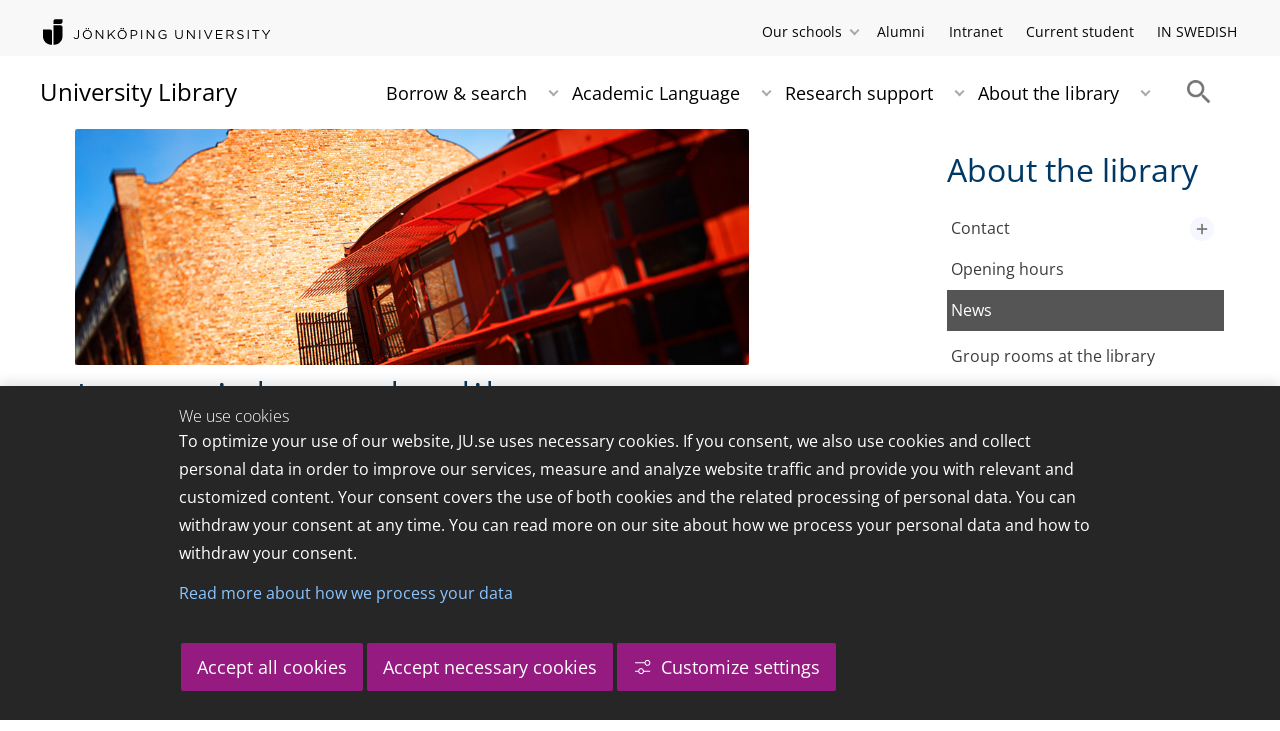

--- FILE ---
content_type: text/html;charset=UTF-8
request_url: http://edit.hj.se/library/about-the-library/news/news-archive/2018-11-27-late-night-at-the-library.html
body_size: 17972
content:
<!DOCTYPE html>
<html lang="en" class="sv-no-js sv-template-article">
<head>
   <meta charset="UTF-8">
   <script nonce="1029fc80-f1bf-11f0-8bf4-6183e6011aa6">(function(c){c.add('sv-js');c.remove('sv-no-js');})(document.documentElement.classList)</script>
   <title>Late night at the library - University Library</title>
   <link rel="preload" href="/sitevision/system-resource/c17110bc08e48b2c98bf7b6d8e9525e307c2ed8c8aefc8a048d526c7c5ebeae2/js/jquery.js" as="script">
   <link rel="preload" href="/sitevision/system-resource/c17110bc08e48b2c98bf7b6d8e9525e307c2ed8c8aefc8a048d526c7c5ebeae2/envision/envision.js" as="script">
   <link rel="preload" href="/sitevision/system-resource/c17110bc08e48b2c98bf7b6d8e9525e307c2ed8c8aefc8a048d526c7c5ebeae2/js/utils.js" as="script">
   <link rel="preload" href="/sitevision/system-resource/c17110bc08e48b2c98bf7b6d8e9525e307c2ed8c8aefc8a048d526c7c5ebeae2/js/portlets.js" as="script">
                  <meta name="company" content="BIBL">
                           <meta name="companyName" content="University Library">
                        <meta name="companyHomepage" content="/library.html">
                     <meta name="publishedAt" content="2018-12-05">
                     <meta name="featureSource" content="">
                        <meta name="contentgroup" content="JU">
               <meta name="viewport" content="width=device-width, initial-scale=1, minimum-scale=1, shrink-to-fit=no">
   <meta name="dcterms.identifier" content="http://ju.se">
   <meta name="dcterms.language" content="en">
   <meta name="dcterms.format" content="text/html">
   <meta name="dcterms.type" content="text">
   <link rel="stylesheet" type="text/css" href="/2.b3cf64012843bc4e2880001270/1765699943504/sitevision-responsive-grids.css">
   <link rel="stylesheet" type="text/css" href="/2.b3cf64012843bc4e2880001270/1765699967727/sitevision-spacing.css">
   
      <link rel="stylesheet" type="text/css" href="/2.b3cf64012843bc4e2880001270/auto/1766597582173/SiteVision.css">
      <link rel="stylesheet" type="text/css" href="/2.b3cf64012843bc4e2880001270/0/1/SiteVision.css">
   <link rel="stylesheet" type="text/css" href="/sitevision/system-resource/c17110bc08e48b2c98bf7b6d8e9525e307c2ed8c8aefc8a048d526c7c5ebeae2/css/portlets.css">
   <link rel="stylesheet" type="text/css" href="/sitevision/system-resource/c17110bc08e48b2c98bf7b6d8e9525e307c2ed8c8aefc8a048d526c7c5ebeae2/envision/envision.css">

      <link rel="stylesheet" type="text/css" href="/2.b3cf64012843bc4e2880001270/91.301f495814c6eac257b79/1765699974005/0/sv-template-asset.css">
         <link rel="stylesheet" type="text/css" href="/webapp-resource/5.5a36f44f16741ca3f9fc11f/360.5f87bfec19b1becc2c078c07/1768239781058/webapp-assets.css">
      <link rel="stylesheet" type="text/css" href="/webapp-resource/5.5a36f44f16741ca3f9fc11f/360.68da407a19947626c3914ccb/1758300181454/webapp-assets.css">
      <link rel="stylesheet" type="text/css" href="/webapp-resource/5.5a36f44f16741ca3f9fc11f/360.77d5e3e919b1beaf49417ec4/1766166185751/webapp-assets.css">
      <link rel="stylesheet" type="text/css" href="/webapp-resource/5.5a36f44f16741ca3f9fc11f/360.3d2d468617f823a0f452d5c6/1647873765940/webapp-assets.css">
      <script nonce="1029fc80-f1bf-11f0-8bf4-6183e6011aa6">!function(t,e){t=t||"docReady",e=e||window;var n=[],o=!1,c=!1;function d(){if(!o){o=!0;for(var t=0;t<n.length;t++)try{n[t].fn.call(window,n[t].ctx)}catch(t){console&&console.error(t)}n=[]}}function a(){"complete"===document.readyState&&d()}e[t]=function(t,e){if("function"!=typeof t)throw new TypeError("callback for docReady(fn) must be a function");o?setTimeout(function(){t(e)},1):(n.push({fn:t,ctx:e}),"complete"===document.readyState?setTimeout(d,1):c||(document.addEventListener?(document.addEventListener("DOMContentLoaded",d,!1),window.addEventListener("load",d,!1)):(document.attachEvent("onreadystatechange",a),window.attachEvent("onload",d)),c=!0))}}("svDocReady",window);</script>
      <script src="/sitevision/system-resource/c17110bc08e48b2c98bf7b6d8e9525e307c2ed8c8aefc8a048d526c7c5ebeae2/js/jquery.js"></script>
      
	
	
   <meta name="msvalidate.01" content="6C960D71A31F0255B8C4552555699492" />
   <meta name="facebook-domain-verification" content="fxsygecuvld49and9vv0qup8g2m5bg" />
   <link type="application/rss+xml" rel="alternate" href="http://ju.se/4.10585d9512c2ab2c72480004604/12.10585d9512c2ab2c72480004609.portlet?state=rss&amp;sv.contenttype=text/xml;charset=UTF-8" title="Jönköping University Library">
   <meta name="locale" content="en_GB"/>
<meta name="type" content="sv:article"/>
<meta name="startpage" content="About the library"/>
<meta name="theme-color" content="#000000">
<meta name="pagename" content="[2018-11-27] Late night at the library - About the library"/>
<meta name="depth" content="6"/>
   <script nonce="1029fc80-f1bf-11f0-8bf4-6183e6011aa6">
      window.sv = window.sv || {};
      sv.UNSAFE_MAY_CHANGE_AT_ANY_GIVEN_TIME_webAppExternals = {};
      sv.PageContext = {
      pageId: '5.5a36f44f16741ca3f9fc11f',
      siteId: '2.b3cf64012843bc4e2880001270',
      userIdentityId: '',
      userIdentityReadTimeout: 0,
      userLocale: 'en_GB',
      dev: false,
      csrfToken: '',
      html5: true,
      useServerSideEvents: false,
      nodeIsReadOnly: false
      };
   </script>
      <script nonce="1029fc80-f1bf-11f0-8bf4-6183e6011aa6">!function(){"use strict";var t,n={},e={},i={};function r(t){return n[t]=n[t]||{instances:[],modules:{},bundle:{}},n[t]}document.querySelector("html").classList.add("js");var s={registerBootstrapData:function(t,n,i,r,s){var a,o=e[t];o||(o=e[t]={}),(a=o[i])||(a=o[i]={}),a[n]={subComponents:r,options:s}},registerInitialState:function(t,n){i[t]=n},registerApp:function(n){var e=n.applicationId,i=r(e);if(t){var s={};s[e]=i,s[e].instances=[n],t.start(s)}else i.instances.push(n)},registerModule:function(t){r(t.applicationId).modules[t.path]=t},registerBundle:function(t){r(t.applicationId).bundle=t.bundle},getRegistry:function(){return n},setAppStarter:function(n){t=n},getBootstrapData:function(t){return e[t]},getInitialState:function(t){return i[t]}};window.AppRegistry=s}();</script>
   <link rel="stylesheet" type="text/css" media="screen,print" href="/webapp-files/juwebstyles/0.0.277/bibl.css"></link>
   <script src="/webapp-files/juwebstyles/0.0.277/main.js"></script>
   <meta property="og:title" content="Late night at the library" /><meta property="og:url" content="ju.se/library/about-the-library/news/news-archive/2018-11-27-late-night-at-the-library.html" /><meta property="og:description" content="Need some help with your academic writing? Do you know how to search for information? Do your studies make you feel stressed?." /><meta property="og:image" content="/images/18.206e7b2312bcf53739f80009566/1520578877385/exterior-gamla-nya.jpg" />
   <script type="application/ld+json">{"@context":"https://schema.org/","headline":"Late night at the library","@type":"NewsArticle","datePublished":"2018-12-05T00:19:00","dateModified":"2018-11-27T12:52:36","description":"Need some help with your academic writing? Do you know how to search for information? Do your studies make you feel stressed?."}</script>
   <link href="/webapp-files/juwebstyles/0.0.277/fonts/open-sans-v36-latin-regular.woff2" rel="preload" as="font" crossorigin=""></link><link href="/webapp-files/juwebstyles/0.0.277/fonts/open-sans-v36-latin-300.woff2" rel="preload" as="font" crossorigin=""></link><link href="/webapp-files/juwebstyles/0.0.277/fonts/open-sans-v36-latin-700.woff2" rel="preload" as="font" crossorigin=""></link><link href="/webapp-files/juwebstyles/0.0.277/fonts/MaterialIcons-Regular.woff2" rel="preload" as="font" crossorigin=""></link><link href="/webapp-files/juwebstyles/0.0.277/fonts/MaterialIcons-Regular.ttf" rel="preload" as="font" crossorigin=""></link>
   <link rel="canonical" href="https://ju.se/library/about-the-library/news/news-archive/2018-11-27-late-night-at-the-library.html"/>
   <meta name="description" content="Need some help with your academic writing? Do you know how to search for information? Do your studies make you feel stressed?.">
   <meta name="id" content="5.5a36f44f16741ca3f9fc11f">
   
        <meta name="rek:pubdate" content="2018-11-27T12:47:55.000Z">
        <meta name="rek:moddate" content="2018-11-27T12:52:36.000Z">
        
   
            <script nonce="1029fc80-f1bf-11f0-8bf4-6183e6011aa6">
                window.__rekai = window.__rekai || {};
                window.__rekai.nonce = '1029fc80-f1bf-11f0-8bf4-6183e6011aa6';
                window.__rekai.appdata = {
                    uuid: 'b5b9a769',
                    
                    initSvAutoComplete: false,
                    svAutoCompleteToTarget: false,
                    svAutoCompleteQna: false,
                    svAutoCompleteShowAllBtn: false,
                    isDevEnvironment: false,
                    consent: {
                        hasRekaiConsent: false,
                        hasAcceptedRekaiConsent: false,
                        hasPendingUserConsents: true
                    }
                };
            </script>
            
   <script src="https://static.rekai.se/b5b9a769.js" defer></script>
</head>
<body class=" sv-responsive sv-theme-JUtheme env-m-around--0">
<div  id="svid10_17f1389d14c4be24ce118b32" class="sv-layout"><div class="sv-vertical sv-layout sv-skip-spacer sv-template-layout" id="svid10_415ba30518d3ac548292a655"><div class="sv-vertical sv-layout sv-skip-spacer sv-template-layout" id="svid93_415ba30518d3ac548292a656"><div class="sv-custom-module sv-marketplace-sitevision-cookie-consent sv-skip-spacer sv-template-portlet
" lang="en" id="svid12_415ba30518d3ac548292a0bf"><div id="Cookiebanner"><!-- Cookie-banner --></div><div data-cid="12.415ba30518d3ac548292a0bf"></div><script nonce="1029fc80-f1bf-11f0-8bf4-6183e6011aa6" >AppRegistry.registerBootstrapData('12.415ba30518d3ac548292a0bf','12.415ba30518d3ac548292a0bf','AGNOSTIC_RENDERER');</script><script nonce="1029fc80-f1bf-11f0-8bf4-6183e6011aa6">AppRegistry.registerInitialState('12.415ba30518d3ac548292a0bf',{"settings":{"displayType":"bannerBottom","message":"To optimize your use of our website, JU.se uses necessary cookies. If you consent, we also use cookies and collect personal data in order to improve our services, measure and analyze website traffic and provide you with relevant and customized content. Your consent covers the use of both cookies and the related processing of personal data. You can withdraw your consent at any time. You can read more on our site about how we process your personal data and how to withdraw your consent.","settingsSubTitle":"Customize cookie settings","cookiePolicyUri":"/en/about-us/about-the-website/personal-data-processing-at-jonkoping-university-gdpr.html","title":"We use cookies","cookiePolicyLinkText":"Read more about how we process your data","usePolicyPage":true,"manageButtonText":"Hantera cookies","buttonType":"acceptAllAndNecessary","openLinkInNewTab":false,"usePiwikPro":false},"categories":[{"id":"necessary","title":"Necessary cookies","description":"Keeps our services secure and working properly. Therefore, they cannot be deactivated.","hasConsent":true},{"id":"functional","title":"Functional cookies","description":"Functional cookies ensure the proper functioning of the website by enabling basic functions such as page navigation and access to secure areas of the website, etc. The website cannot function properly without these cookies.","hasConsent":false,"cookies":["cookies-functional"]},{"id":"analytics","title":"Analytics cookies","description":"Provides us with information about how our website is used. This enables us to maintain, operate and improve the user experience.","hasConsent":false,"cookies":["cookies-analytics"]},{"id":"marketing","title":"Marketing cookies","description":"Marketing cookies are used to track visitors to the site in order to later deliver relevant and engaging advertisements to the individual user.","hasConsent":false,"cookies":["cookies-advertisement"]}],"displayOptions":{"consentOpen":true,"settingsOpen":false},"baseHeadingLevel":2,"customButtonTexts":{"acceptAllCookies":"Accept all cookies","acceptNecessaryCookies":"Accept necessary cookies","settings":"Settings","saveAndAccept":"Save and accept"},"useCustomButtonTexts":true});</script>
<script nonce="1029fc80-f1bf-11f0-8bf4-6183e6011aa6">AppRegistry.registerApp({applicationId:'marketplace.sitevision.cookie-consent|1.11.8',htmlElementId:'svid12_415ba30518d3ac548292a0bf',route:'/',portletId:'12.415ba30518d3ac548292a0bf',locale:'en',defaultLocale:'en',webAppId:'marketplace.sitevision.cookie-consent',webAppVersion:'1.11.8',webAppAopId:'360.5f87bfec19b1becc2c078c07',webAppImportTime:'1768239781058',requiredLibs:{"react":"18.3.1"},childComponentStateExtractionStrategy:'BY_ID'});</script></div>
<div class="sv-custom-module sv-cookie-loader sv-template-portlet
" id="svid12_415ba30518d3ac548292a0bd"><div id="Cookieloader"><!-- Cookie loader --></div><div data-cid="12.415ba30518d3ac548292a0bd"></div><script nonce="1029fc80-f1bf-11f0-8bf4-6183e6011aa6" >AppRegistry.registerBootstrapData('12.415ba30518d3ac548292a0bd','12.415ba30518d3ac548292a0bd','AGNOSTIC_RENDERER');</script><script nonce="1029fc80-f1bf-11f0-8bf4-6183e6011aa6">AppRegistry.registerInitialState('12.415ba30518d3ac548292a0bd',{"consentCookies":{"necessary":{"identifier":"cookies-necessary","consent":false,"code":""},"functional":{"identifier":"cookies-functional","consent":false,"code":"\u003cscript>\ngtag('consent', 'update', {'functional_storage': 'granted'});\n\u003c/script>"},"analytics":{"identifier":"cookies-analytics","consent":false,"code":"\u003cscript>\ngtag('consent', 'update', {'analytics_storage': 'granted'});\n\u003c/script>"},"advertisement":{"identifier":"cookies-advertisement","consent":false,"code":"\u003cscript>\ngtag('consent', 'update', {'ad_storage': 'granted'});\ngtag('consent', 'update', {'ad_user_data': 'granted'});\ngtag('consent', 'update', {'ad_personalization': 'granted'});\n\u003c/script>"},"other":{"identifier":"cookies-other","consent":false,"code":""}},"initConsent":false,"headScript":"/download/18.7053f2918c76b81504497f/1714984847839/googleTagManagerHead.js","bodyScript":"","reload":true,"hook":true,"debug":false});</script>
<script nonce="1029fc80-f1bf-11f0-8bf4-6183e6011aa6">AppRegistry.registerApp({applicationId:'cookie-loader|0.0.3',htmlElementId:'svid12_415ba30518d3ac548292a0bd',route:'/',portletId:'12.415ba30518d3ac548292a0bd',locale:'en-GB',defaultLocale:'en',webAppId:'cookie-loader',webAppVersion:'0.0.3',webAppAopId:'360.415ba30518d3ac54829d602',webAppImportTime:'1706703109501',requiredLibs:{"react":"17.0.2"}});</script></div>
</div>
</div>
<div class="sv-script-portlet sv-portlet sv-template-portlet
" id="svid12_35c4ac0b1748baca6cc164b5"><div id="Skiplink"><!-- Skip link --></div><nav class="ju-skip-link">
  <a class="ju-skip-link__link" href="#Mittenspalt">Skip to main content</a>
  <a class="ju-skip-link__link" href="#Megameny">Skip to main menu</a>
    <a class="ju-skip-link__link" href="#Meny-0">Skip to content menu</a>   
    <a class="ju-skip-link__link" href="https://ju.se/om-oss/om-webbplatsen/tillganglighet.html">Report error</a>
</nav></div>
<div role="navigation" aria-label="Top menu" class="sv-vertical sv-layout sv-template-layout" id="svid10_aeca3f3172bba2fe7a2dfa6"><div class="sv-vertical sv-layout ju-top-header sv-skip-spacer sv-template-layout" id="svid93_aeca3f3172bba2fe7a2dfc9"><div role="navigation" aria-label="top navigation" class="sv-fixed-fluid-grid sv-grid-a1200 sv-layout sv-skip-spacer sv-template-layout" id="svid10_aeca3f3172bba2fe7a2dfca"><div class="sv-row sv-layout sv-skip-spacer sv-template-layout" id="svid10_aeca3f3172bba2fe7a2dfcb"><div class="sv-layout sv-skip-spacer sv-column-5 sv-template-layout" id="svid10_aeca3f3172bba2fe7a2dfce"><div class="sv-script-portlet sv-portlet sv-skip-spacer sv-template-portlet
 c91246"  id="svid12_aeca3f3172bba2fe7a2dfd1"><div id="Logo"><!-- Logo --></div> <a href="/en"><img id="ju-alt-logo" class="c91321" src="/styles/externalweb/images/logo/ju_logo.svg" onerror="this.src='/styles/externalweb/images/logo/ju_logo.png';"  alt="Jönköping University logotype"></a>
</div>
</div>
<div class="sv-layout sv-column-7 sv-template-layout" id="svid10_aeca3f3172bba2fe7a2dfcf"><div class="sv-script-portlet sv-portlet sv-skip-spacer sv-template-portlet
 c91332"  id="svid12_aeca3f3172bba2fe7a2dfd2"><div id="Tools"><!-- Tools --></div><div class="ju-schools">   
            <button>Our schools</button>
      <ul id="ju-schools-list">
         <li><a href="https://ju.se/en/about-us/school-of-health-and-welfare.html">School of Health and Welfare</a></li>
         <li><a href="https://ju.se/en/about-us/school-of-education-and-communication.html">School of Education and Communication</a></li>
         <li><a href="https://ju.se/en/about-us/school-of-engineering.html">School of Engineering</a></li>
         <li><a href="https://ju.se/en/about-us/jonkoping-international-business-school.html">Jönköping International Business School</a></li>
         <li><a href="https://ju.se/en/about-us/jonkoping-university-enterprise.html">Jönköping University Enterprise</a></li>         
      </ul>
      </div>
<ul class="ju-tools">
     <li class="sv-inline"><a href="http://edit.hj.se/en/alumni.html">Alumni</a></li>
          <li class="sv-inline"><a href="https://intranet.hj.se/intranet/en/">Intranet</a></li>
        <li class="sv-inline"><a href="http://edit.hj.se/student/en.html">Current student</a></li>
        <li class="sv-inline"> <a href="/bibliotek" id="internationallink">IN SWEDISH</a></li>
  </ul></div>
</div>
</div>
</div>
</div>
</div>
<header class="sv-vertical sv-layout sv-template-layout" id="svid10_aeca3f3172bba2fe7a2e54b"><div class="sv-fixed-fluid-grid sv-grid-a1200 sv-layout sv-skip-spacer sv-template-layout" id="svid10_aeca3f3172bba2fe7a2e527"><div class="sv-row sv-layout sv-skip-spacer sv-template-layout" id="svid10_aeca3f3172bba2fe7a2e528"><div class="sv-vertical sv-layout sv-skip-spacer sv-template-layout" id="svid93_aeca3f3172bba2fe7a2e532"><div class="sv-vertical sv-layout sv-skip-spacer sv-template-layout c91468"  id="svid10_aeca3f3172bba2fe7a2e533"><div class="sv-html-portlet sv-portlet sv-skip-spacer sv-template-portlet
" id="svid12_aeca3f3172bba2fe7a2e534"><div id="Search"><!-- Search --></div><div id="SearchAJAXen"></div>
<script>
$( document ).ready(function() {
	$('#search-box-query').keyup(function(event)
	{
   
	     if(event.keyCode==40 || event.keyCode==38 || event.keyCode==13)
            return;
            
	     if($(this).val()=="")
	     {
			$('#minsearch').hide();
			return;
	     }
	     $('#minsearch').show();
    	       var data = {
   		      query: $(this).val(),
   		      page: 0,
   		      append: false,
               min: true,
               institution: $("#institution").val(),
               lang: $("#searchlang").val()
   	       };  	

	      $.ajax({
	       url: "https://searchproxy.hj.se/rest/web?index=hjexternalindex_active",
	    //   url: "/system/searchajax.Mittenspalt.txt?index=hjexternalindex_active",
	       data: data,
	       dataType: "jsonp",
	       }).done(function(response)
	      {
			$('#minsearch .mincontent').html(response);
	      }
	      );

	});
   
   var search_selectedres = -1;
   $('#search-box-query').parents("form").submit(function(event)
   {
   	var selecteditem = $('#minsearch div > div > div').get(search_selectedres);
   	if( search_selectedres != -1 && selecteditem )
   	{
   		if($(selecteditem).children('a').first().attr( 'href' ))
   		{
   			document.location = $(selecteditem).children('a').first().attr( 'href' );
   		}else
   		{
   			$(selecteditem).children('a').first().click();
   		}
   		return false;
   	}
   });
   
   $('#search-box-query').keyup(function(event)
   {
   	// 40 down.
    	// 38 up
    	// 13 enter
   	if(event.keyCode==40)
   	{
   		search_selectedres+=1;
   
   		if(event.preventDefault)
            event.preventDefault();
   	}else if (event.keyCode==38)
   	{
   		search_selectedres-=1;
   
   		if(event.preventDefault)
      		event.preventDefault();
      
   	}else if(event.keyCode!=13)
   	{
   		search_selectedres=-1;
   	}
   });

});
</script></div>
<div class="sv-script-portlet sv-portlet sv-template-portlet
" id="svid12_aeca3f3172bba2fe7a2e535"><div id="Skript"><!-- Skript --></div>   <div id="ju-search-top">
      <form class="sv-nomargin sv-searchform-portlet" action="https://edit.hj.se/en/search.html" method="get">
          <input title="Search" id="search-box-query" type="text" value="" autocomplete="off" placeholder="Search" name="query"></input>
      	 <input id="searchlang" type="hidden" name="lang" value="en_GB"></input>
          <input title="Search" type="submit" value="Search" id="searchbutton">
			 <input id="institution" type="hidden" name="institution" value=""></input>
          <div id="minsearch"><div class="mincontent"></div></div>
      </form>
   </div>
</div>
</div>
<div class="sv-vertical sv-layout sv-template-layout" id="svid10_aeca3f3172bba2fe7a2e536"><div class="sv-script-portlet sv-portlet sv-skip-spacer sv-template-portlet
" id="svid12_aeca3f3172bba2fe7a2e537"><div id="Skript2"><!-- Skript 2 --></div><a id="logo" href="/library.html">University Library</a></div>
</div>
<div class="sv-html-portlet sv-portlet sv-template-portlet
 c91509"  id="svid12_aeca3f3172bba2fe7a2e538"><div id="HTML"><!-- HTML --></div><img id="SearchIcon" src="/styles/externalweb/images/material%20design/action/2x_web/ic_search_grey600_24dp.png" class="c91491" onclick="$('#ju-search-top').parent().parent().toggle(); $(this).toggleClass('active');$('#ju-search-top input[name=query]').focus();" alt="Search toggle"></img></div>
<div class="sv-jcrmenu-portlet sv-portlet sv-template-portlet
 c91353"  id="svid12_aeca3f3172bba2fe7a2e539"><div id="Meny"><!-- Meny --></div><button id="Megameny"></button>





         
                     
         
      
            
		<nav aria-label="Main menu">

      <ul class="ju-megamenu">
              
                     
                           
            
            <li class="sv-inline ">
                                                  
                <a href="https://edit.hj.se/library/borrow--search.html" class="dummybody c91276" >Borrow &amp; search</a>
               <button aria-expanded="false" aria-label="Expand submenu" title="Expand submenu" class="toggler">                  
               </button>
            
                                            <ul>
                                    
                    <li class="sv-inline    ">
                                                
                        	                                        

                        
                                                
                        <!-- indented -->
                        
                        
                        
                        <a href="https://edit.hj.se/library/borrow--search/borrowing-from-the-library.html" class="dummybody c91276" >Borrowing from the library</a>                        
                        
            	                    
                           
                           <button aria-label="Expand submenu" title="Expand submenu" tabindex="-1" class="toggler  ">                              
                           </button>                       

                        	<ul class="extra"></ul>
			                    </li>
                                    
                    <li class="sv-inline    ">
                                                
                        	                                        

                        
                                                
                        <!-- indented -->
                        
                        
                        
                        <a href="https://edit.hj.se/library/borrow--search/loan-regulations.html" class="dummybody c91276" >Loan regulations</a>                        
                        
            	                            </li>
                                    
                    <li class="sv-inline    ">
                                                
                        	                                        

                        
                                                
                        <!-- indented -->
                        
                        
                        
                        <a href="https://edit.hj.se/library/borrow--search/course-literature.html" class="dummybody c91276" >Course literature</a>                        
                        
            	                            </li>
                                    
                    <li class="sv-inline    ">
                                                
                        	                                        

                        
                                                
                        <!-- indented -->
                        
                        
                        
                        <a href="https://edit.hj.se/library/borrow--search/library-services-for-distance-students.html" class="dummybody c91276" >Library services for distance students</a>                        
                        
            	                    
                           
                           <button aria-label="Expand submenu" title="Expand submenu" tabindex="-1" class="toggler  ">                              
                           </button>                       

                        	<ul class="extra"></ul>
			                    </li>
                                    
                    <li class="sv-inline    ">
                                                
                        	                                        

                        
                                                
                        <!-- indented -->
                        
                        
                        
                        <a href="https://edit.hj.se/library/borrow--search/interlibrary-loans.html" class="dummybody c91276" >Interlibrary loans</a>                        
                        
            	                    
                           
                           <button aria-label="Expand submenu" title="Expand submenu" tabindex="-1" class="toggler  ">                              
                           </button>                       

                        	<ul class="extra"></ul>
			                    </li>
                                    
                    <li class="sv-inline    ">
                                                
                        	                                        

                        
                                                
                        <!-- indented -->
                        
                        
                        
                        <a href="https://edit.hj.se/library/borrow--search/primo---the-library-search-service.html" class="dummybody c91276" >Primo – the library search service</a>                        
                        
            	                            </li>
                                    
                    <li class="sv-inline    ">
                                                
                        	                                        

                        
                                                
                        <!-- indented -->
                        
                        
                        
                        <a href="https://edit.hj.se/library/borrow--search/borrow-e-books.html" class="dummybody c91276" >Borrow e-books</a>                        
                        
            	                    
                           
                           <button aria-label="Expand submenu" title="Expand submenu" tabindex="-1" class="toggler  ">                              
                           </button>                       

                        	<ul class="extra"></ul>
			                    </li>
                                    
                    <li class="sv-inline    ">
                                                
                        	                                        

                        
                                                
                        <!-- indented -->
                        
                        
                        
                        <a href="https://edit.hj.se/library/borrow--search/talking-books.html" class="dummybody c91276" >Talking books</a>                        
                        
            	                            </li>
                                    
                    <li class="sv-inline    ">
                                                
                        	                                        

                        
                                                
                        <!-- indented -->
                        
                        
                        
                        <a href="https://edit.hj.se/library/academic-language/student-instruction-in-programmes-and-courses.html" class="dummybody c91276" >Student instruction in programmes and courses</a>                        
                        
            	                            </li>
                                    
                    <li class="sv-inline    ">
                                                
                        	                                        

                        
                                                
                        <!-- indented -->
                        
                        
                        
                        <a href="https://edit.hj.se/library/borrow--search/new-books-at-the-library.html" class="dummybody c91276" >New books at the library</a>                        
                        
            	                            </li>
                                    
                    <li class="sv-inline    ">
                                                
                        	                                        

                        
                                                
                        <!-- indented -->
                        
                        
                        
                        <a href="https://edit.hj.se/library/borrow--search/is-the-article-available-in-full-text.html" class="dummybody c91276" >Is the article available in full-text?</a>                        
                        
            	                            </li>
                                    
                    <li class="sv-inline    ">
                                                
                        	                                        

                        
                                                
                        <!-- indented -->
                        
                        
                        
                        <a href="https://edit.hj.se/library/borrow--search/creating-links-to-electronic-resources.html" class="dummybody c91276" >Creating links to electronic resources</a>                        
                        
            	                            </li>
                                    
                    <li class="sv-inline    ">
                                                
                        	                                        

                        
                                                
                        <!-- indented -->
                        
                        
                        
                        <a href="https://edit.hj.se/library/borrow--search/request-articles.html" class="dummybody c91276" >Request articles</a>                        
                        
            	                            </li>
                                    
                    <li class="sv-inline    ">
                                                
                        	                                        

                        
                                                
                        <!-- indented -->
                        
                        
                        
                        <a href="https://edit.hj.se/library/borrow--search/suggest-an-acquisition.html" class="dummybody c91276" >Suggest an acquisition</a>                        
                        
            	                            </li>
                                    
                    <li class="sv-inline    ">
                                                
                        	                                        

                        
                                                
                        <!-- indented -->
                        
                        
                        
                        <a href="https://edit.hj.se/library/borrow--search/book-a-time-for-search-help.html" class="dummybody c91276" >Book a time for search help</a>                        
                        
            	                            </li>
                                </ul>
                          </li>
                       
                     
                           
            
            <li class="sv-inline ">
                                                  
                <a href="https://edit.hj.se/library/academic-language.html" class="dummybody c91276" >Academic Language</a>
               <button aria-expanded="false" aria-label="Expand submenu" title="Expand submenu" class="toggler">                  
               </button>
            
                                            <ul>
                                    
                    <li class="sv-inline    ">
                                                
                        	                                        

                        
                                                
                        <!-- indented -->
                        
                        
                        
                        <a href="https://edit.hj.se/library/academic-language/the-structure-of-the-text.html" class="dummybody c91276" >The structure of the text</a>                        
                        
            	                            </li>
                                    
                    <li class="sv-inline    ">
                                                
                        	                                        

                        
                                                
                        <!-- indented -->
                        
                        
                        
                        <a href="https://edit.hj.se/library/academic-language/paragraph-structure.html" class="dummybody c91276" >Paragraph structure</a>                        
                        
            	                            </li>
                                    
                    <li class="sv-inline    ">
                                                
                        	                                        

                        
                                                
                        <!-- indented -->
                        
                        
                        
                        <a href="https://edit.hj.se/library/academic-language/summarising-in-your-own-words.html" class="dummybody c91276" >Summarising in your own words</a>                        
                        
            	                            </li>
                                    
                    <li class="sv-inline    ">
                                                
                        	                                        

                        
                                                
                        <!-- indented -->
                        
                        
                        
                        <a href="https://edit.hj.se/library/academic-language/using-sources-in-your-text.html" class="dummybody c91276" >Using sources in your text</a>                        
                        
            	                            </li>
                                    
                    <li class="sv-inline    ">
                                                
                        	                                        

                        
                                                
                        <!-- indented -->
                        
                        
                        
                        <a href="https://edit.hj.se/library/academic-language/academic-writing-with-english-as-a-second-language.html" class="dummybody c91276" >Academic writing with English as a second language</a>                        
                        
            	                            </li>
                                    
                    <li class="sv-inline    ">
                                                
                        	                                        

                        
                                                
                        <!-- indented -->
                        
                        
                        
                        <a href="https://edit.hj.se/library/academic-language/student-instruction-in-programmes-and-courses.html" class="dummybody c91276" >Student instruction in programmes and courses</a>                        
                        
            	                            </li>
                                    
                    <li class="sv-inline    ">
                                                
                        	                                        

                        
                                                
                        <!-- indented -->
                        
                        
                        
                        <a href="https://edit.hj.se/library/academic-language/consultations-on-academic-writing.html" class="dummybody c91276" >Consultations on academic writing</a>                        
                        
            	                            </li>
                                    
                    <li class="sv-inline    ">
                                                
                        	                                        

                        
                                                
                        <!-- indented -->
                        
                        
                        
                        <a href="https://edit.hj.se/library/academic-language/reference-management.html" class="dummybody c91276" >Reference management</a>                        
                        
            	                            </li>
                                    
                    <li class="sv-inline    ">
                                                
                        	                                        

                        
                                                
                        <!-- indented -->
                        
                        
                        
                        <a href="https://edit.hj.se/library/academic-language/copyright.html" class="dummybody c91276" >Copyright</a>                        
                        
            	                    
                           
                           <button aria-label="Expand submenu" title="Expand submenu" tabindex="-1" class="toggler  ">                              
                           </button>                       

                        	<ul class="extra"></ul>
			                    </li>
                                    
                    <li class="sv-inline    ">
                                                
                        	                                        

                        
                                                
                        <!-- indented -->
                        
                        
                        
                        <a href="https://edit.hj.se/library/academic-language/register-your-student-thesis-in-diva.html" class="dummybody c91276" >Register your student thesis in DiVA</a>                        
                        
            	                            </li>
                                </ul>
                          </li>
                       
                     
                           
            
            <li class="sv-inline ">
                                                  
                <a href="https://edit.hj.se/library/research-support.html" class="dummybody c91276" >Research support</a>
               <button aria-expanded="false" aria-label="Expand submenu" title="Expand submenu" class="toggler">                  
               </button>
            
                                            <ul>
                                    
                    <li class="sv-inline    ">
                                                
                        	                                        

                        
                                                
                        <!-- indented -->
                        
                        
                        
                        <a href="https://edit.hj.se/library/research-support/lookup-or-exploratory-searches.html" class="dummybody c91276" >Lookup or exploratory searches</a>                        
                        
            	                            </li>
                                    
                    <li class="sv-inline    ">
                                                
                        	                                        

                        
                                                
                        <!-- indented -->
                        
                        
                        
                        <a href="https://edit.hj.se/library/research-support/systematic-literature-searches.html" class="dummybody c91276" >Systematic literature searches</a>                        
                        
            	                            </li>
                                    
                    <li class="sv-inline    ">
                                                
                        	                                        

                        
                                                
                        <!-- indented -->
                        
                        
                        
                        <a href="https://edit.hj.se/library/research-support/reference-management-with-endnote.html" class="dummybody c91276" >Reference management with EndNote</a>                        
                        
            	                            </li>
                                    
                    <li class="sv-inline    ">
                                                
                        	                                        

                        
                                                
                        <!-- indented -->
                        
                        
                        
                        <a href="https://edit.hj.se/library/research-support/publishing.html" class="dummybody c91276" >Publishing</a>                        
                        
            	                    
                           
                           <button aria-label="Expand submenu" title="Expand submenu" tabindex="-1" class="toggler  ">                              
                           </button>                       

                        	<ul class="extra"></ul>
			                    </li>
                                    
                    <li class="sv-inline    ">
                                                
                        	                                        

                        
                                                
                        <!-- indented -->
                        
                        
                        
                        <a href="https://edit.hj.se/library/research-support/research-data-management.html" class="dummybody c91276" >Research data management</a>                        
                        
            	                            </li>
                                    
                    <li class="sv-inline    ">
                                                
                        	                                        

                        
                                                
                        <!-- indented -->
                        
                        
                        
                        <a href="https://edit.hj.se/library/research-support/diva.html" class="dummybody c91276" >DiVA</a>                        
                        
            	                            </li>
                                    
                    <li class="sv-inline    ">
                                                
                        	                                        

                        
                                                
                        <!-- indented -->
                        
                        
                        
                        <a href="https://edit.hj.se/library/research-support/bibliometrics.html" class="dummybody c91276" >Bibliometrics</a>                        
                        
            	                            </li>
                                    
                    <li class="sv-inline    ">
                                                
                        	                                        

                        
                                                
                        <!-- indented -->
                        
                        
                        
                        <a href="https://edit.hj.se/library/academic-language/copyright/frequently-asked-questions-about-copyright-for-researchers.html" class="dummybody c91276" >Copyright for researchers</a>                        
                        
            	                            </li>
                                </ul>
                          </li>
                       
                     
                           
            
            <li class="sv-inline  active ">
                                                  
                <a href="https://edit.hj.se/library/about-the-library.html" class="dummybody c91276" >About the library</a>
               <button aria-expanded="false" aria-label="Expand submenu" title="Expand submenu" class="toggler">                  
               </button>
            
                                            <ul>
                                    
                    <li class="sv-inline    ">
                                                
                        	                                        

                        
                                                
                        <!-- indented -->
                        
                        
                        
                        <a href="https://edit.hj.se/library/about-the-library/contact.html" class="dummybody c91276" >Contact</a>                        
                        
            	                    
                           
                           <button aria-label="Expand submenu" title="Expand submenu" tabindex="-1" class="toggler  ">                              
                           </button>                       

                        	<ul class="extra"></ul>
			                    </li>
                                    
                    <li class="sv-inline    ">
                                                
                        	                                        

                        
                                                
                        <!-- indented -->
                        
                        
                        
                        <a href="https://edit.hj.se/library/about-the-library/opening-hours.html" class="dummybody c91276" >Opening hours</a>                        
                        
            	                            </li>
                                    
                    <li class="sv-inline   active   ">
                                                
                        	                                        

                        
                                                
                        <!-- indented -->
                        
                        
                        
                        <a href="https://edit.hj.se/library/about-the-library/news.html" class="dummybody c91276" >News</a>                        
                        
            	                            </li>
                                    
                    <li class="sv-inline    ">
                                                
                        	                                        

                        
                                                
                        <!-- indented -->
                        
                        
                        
                        <a href="https://edit.hj.se/library/about-the-library/group-rooms-at-the-library.html" class="dummybody c91276" >Group rooms at the library</a>                        
                        
            	                            </li>
                                    
                    <li class="sv-inline    ">
                                                
                        	                                        

                        
                                                
                        <!-- indented -->
                        
                        
                        
                        <a href="https://edit.hj.se/library/about-the-library/lecture-rooms-at-the-library.html" class="dummybody c91276" >Lecture rooms at the library</a>                        
                        
            	                            </li>
                                    
                    <li class="sv-inline    ">
                                                
                        	                                        

                        
                                                
                        <!-- indented -->
                        
                        
                        
                        <a href="https://edit.hj.se/library/about-the-library/the-history-of-the-building.html" class="dummybody c91276" >The history of the building</a>                        
                        
            	                            </li>
                                    
                    <li class="sv-inline    ">
                                                
                        	                                        

                        
                                                
                        <!-- indented -->
                        
                        
                        
                        <a href="https://edit.hj.se/library/about-the-library/library-mission.html" class="dummybody c91276" >Library mission</a>                        
                        
            	                            </li>
                                </ul>
                          </li>
                     

    
</div>
</div>
</div>
</div>
</header>
<main class="sv-vertical sv-layout sv-template-layout c91235"  id="svid10_17f1389d14c4be24ce118b34"><div class="sv-vertical sv-layout sv-skip-spacer sv-template-layout c55667"  id="svid10_301f495814c6eac257bf851"><div class="sv-vertical sv-layout sv-skip-spacer sv-template-layout" id="svid10_29ebc254170aa82c5bd508e"><div class="sv-vertical sv-layout sv-skip-spacer sv-template-layout" id="svid93_29ebc254170aa82c5bd508f"><div class="sv-custom-module sv-feature-webapp sv-skip-spacer sv-template-portlet
 c91261"  id="svid12_3d2d468617f823a0f452cdc3"><div id="featurewebapp"><!-- feature-webapp --></div><div data-cid="5a867275-ded8-961c-19c9-313c9d3a3c37"></div><script nonce="1029fc80-f1bf-11f0-8bf4-6183e6011aa6">AppRegistry.registerBootstrapData('12.3d2d468617f823a0f452cdc3','5a867275-ded8-961c-19c9-313c9d3a3c37','main',[],undefined);</script><script nonce="1029fc80-f1bf-11f0-8bf4-6183e6011aa6">AppRegistry.registerInitialState('12.3d2d468617f823a0f452cdc3',{"page":null,"image":false,"featuretext":"","route":"/"});</script>
<script nonce="1029fc80-f1bf-11f0-8bf4-6183e6011aa6">AppRegistry.registerApp({applicationId:'feature-webapp|0.0.2',htmlElementId:'svid12_3d2d468617f823a0f452cdc3',route:'/',portletId:'12.3d2d468617f823a0f452cdc3',locale:'en-GB',defaultLocale:'en',webAppId:'feature-webapp',webAppVersion:'0.0.2',webAppAopId:'360.3d2d468617f823a0f452d5c6',webAppImportTime:'1647873765940',requiredLibs:{},childComponentStateExtractionStrategy:'BY_ID'});</script></div>
</div>
</div>
<div class="sv-script-portlet sv-portlet sv-template-portlet
" id="svid12_3338e021505bc9159a14de9"><div id="EmergencyInformation"><!-- Emergency Information --></div>   <style>
      .importantInfo {
         padding:10px;
         text-align:center;
      }

      .importantInfo > .container {
         max-width:1200px;
         margin:auto;
         text-align:left;
         background-color: white;
         padding: 20px;      
         margin:0 auto 20px auto;
         border: 1px solid #989898;      
      }

      .importantInfo > .container.emergency {
         border-left:20px solid red;
      }   

      .importantInfo > .container.warning {
         border-left:20px solid #ffbe00;
      }   

      .importantInfo > .container.notice {
         border-left:20px solid #006dff;
      }
   </style>


   </div>
</div>
<div id="svid94_17f1389d14c4be24ce118bdf"><div class="sv-vertical sv-layout sv-skip-spacer sv-template-layout c91252"  id="svid10_5ac22d315b4aac3506dd7b"><div class="sv-vertical sv-layout sv-skip-spacer sv-template-layout c91243"  id="svid10_7667ac871722189f922d29e"><div class="sv-script-portlet sv-portlet sv-skip-spacer sv-template-portlet
 c91240"  id="svid12_3250cc5e14d2de113be126ec"><div id="Brodsmulor"><!-- Brödsmulor --></div><nav id="ju-breadcrumbs" class="ju-breadcrumbs c91232" aria-label="Breadcrumbs"  >
  <ol>
    <li>     
              <a class="normal" href="/library.html">Home</a>

     </li>
        <li>
      
      
      <a href="/library/about-the-library.html" class="normal">About the library</a>
    </li>
        <li>
      
      
      <a href="/library/about-the-library/news.html" class="normal">News</a>
    </li>
         
    <li>
                [2018-11-27] Late night at the library
     </li>
  </ol>
</nav>

</div>
</div>
<div class="sv-fixed-fluid-grid sv-grid-a1200 sv-layout sv-template-layout c91263"  id="svid10_17f1389d14c4be24ce118bef"><div class="sv-layout sv-skip-spacer sv-column-7 sv-template-layout" id="svid10_17f1389d14c4be24ce118bf1"><div class="sv-vertical sv-layout sv-skip-spacer sv-template-layout" id="svid10_301f495814c6eac257b69"><div id="svid94_301f495814c6eac257b80"><div class="sv-vertical sv-layout sv-skip-spacer sv-template-layout" id="svid10_301f495814c6eac257b81"><div id="svid94_5a36f44f16741ca3f9fc125" class="pagecontent sv-layout"><div id="Mittenspalt"><!-- Mittenspalt --></div><div class="sv-image-portlet sv-portlet sv-skip-spacer" id="svid12_5a36f44f16741ca3f9fc1c1"><div id="Image1"><!-- Image 1 --></div><img alt="" class="sv-noborder c94233"  width="950" height="333" srcset="/images/18.206e7b2312bcf53739f80009566/1520578877385/x160p/exterior-gamla-nya.jpg 160w, /images/18.206e7b2312bcf53739f80009566/1520578877385/x320p/exterior-gamla-nya.jpg 320w, /images/18.206e7b2312bcf53739f80009566/1520578877385/x480p/exterior-gamla-nya.jpg 480w, /images/18.206e7b2312bcf53739f80009566/1520578877385/x640p/exterior-gamla-nya.jpg 640w, /images/18.206e7b2312bcf53739f80009566/1520578877385/x800p/exterior-gamla-nya.jpg 800w, /images/18.206e7b2312bcf53739f80009566/1520578877385/exterior-gamla-nya.jpg 950w" sizes="100vw" src="/images/18.206e7b2312bcf53739f80009566/1520578877385/exterior-gamla-nya.jpg"></div>
<div class="sv-text-portlet sv-use-margins" id="svid12_5a36f44f16741ca3f9fc126"><div id="Rubrik"><!-- Rubrik --></div><div class="sv-text-portlet-content"><h1 class="heading-1" id="h-Latenightatthelibrary">Late night at the library</h1></div></div>
<div class="sv-text-portlet sv-use-margins" id="svid12_5a36f44f16741ca3f9fc127"><div id="Ingress"><!-- Ingress --></div><div class="sv-text-portlet-content"><p class="preamble">Need some help with your academic writing? Do you know how to search for information? Do your studies make you feel stressed?</p></div></div>
<div class="sv-text-portlet sv-use-margins" id="svid12_5a36f44f16741ca3f9fc128"><div id="Innehall"><!-- Innehåll --></div><div class="sv-text-portlet-content"><p class="normal">Come join us at the University Library on Tuesday December 4th between 6 and 9 p.m. for some guidance. Text tutors, librarians, study counsellors and counsellors from Student Health Care will be there to help. We will also serve tea, sandwiches and saffron buns.</p><p class="normal">See you there!</p></div></div>
</div><div class="sv-script-portlet sv-portlet sv-hide-smartphone sv-skip-spacer sv-template-portlet
 c91253"  id="svid12_22d860b7154e504571c1ceaa"><div id="datescriptejsmartphone"><!-- datescript (ej smartphone) --></div><div class="c91294">2018-11-27</div></div>
</div>
<div class="sv-vertical sv-layout sv-template-layout" id="svid10_2917540815ff08122482e03e"><div class="sv-vertical sv-layout sv-skip-spacer sv-template-layout" id="svid93_2917540815ff08122482e048"></div>
</div>
<div class="sv-custom-module sv-marketplace-sitevision-toTop sv-template-portlet
" id="svid12_688744571947dd098002c10b"><div id="Tilltoppen"><!-- Till toppen --></div><div data-cid="12.688744571947dd098002c10b"></div><script nonce="1029fc80-f1bf-11f0-8bf4-6183e6011aa6" >AppRegistry.registerBootstrapData('12.688744571947dd098002c10b','12.688744571947dd098002c10b','AGNOSTIC_RENDERER');</script><script nonce="1029fc80-f1bf-11f0-8bf4-6183e6011aa6">AppRegistry.registerInitialState('12.688744571947dd098002c10b',{"color":"brand","icon":"angleBoldUp","distanceToShowIcon":"200","position":"right","size":"small","visibleInMobile":true,"useLabel":true,"borderRadius":"borderRound"});</script>
<script nonce="1029fc80-f1bf-11f0-8bf4-6183e6011aa6">AppRegistry.registerApp({applicationId:'marketplace.sitevision.toTop|2.1.1',htmlElementId:'svid12_688744571947dd098002c10b',route:'/',portletId:'12.688744571947dd098002c10b',locale:'en-GB',defaultLocale:'en',webAppId:'marketplace.sitevision.toTop',webAppVersion:'2.1.1',webAppAopId:'360.77d5e3e919b1beaf49417ec4',webAppImportTime:'1766166185751',requiredLibs:{"react":"18.3.1"},childComponentStateExtractionStrategy:'BY_ID'});</script></div>
</div></div>
<div class="sv-vertical sv-layout sv-hide-smartphone sv-template-layout c91234"  id="svid10_2e5becb214cbba314bbb699"><div class="sv-script-portlet sv-portlet sv-skip-spacer sv-template-portlet
" id="svid12_451ade7415125129abdb1ca9"><div id="Script"><!-- Script --></div><div class="shareicons">
   <a class="facebookShare" onclick="ga('send', 'event', 'shareClick', 'Facebook', 'http://ju.se/library/about-the-library/news/news-archive/2018-11-27-late-night-at-the-library.html');" href="https://facebook.com/sharer/sharer.php?u=http://ju.se/library/about-the-library/news/news-archive/2018-11-27-late-night-at-the-library.html"><img width="42" height="42" alt="Share this page on Facebook" src="/images/18.451ade7415125129abdad177/1450093130247/sharefacebook.png"></img></a>
   <a class="twitterShare" onclick="ga('send', 'event', 'shareClick', 'Twitter', 'http://ju.se/library/about-the-library/news/news-archive/2018-11-27-late-night-at-the-library.html');" href="https://twitter.com/share?url=http://ju.se/library/about-the-library/news/news-archive/2018-11-27-late-night-at-the-library.html"><img width="42" height="42"  alt="Share this page on Twitter" src="/images/18.451ade7415125129abdad1f7/1450093545178/sharetwitter.png"></img></a>   
   <a class="linkedInShare" onclick="ga('send', 'event', 'shareClick', 'LinkedIn', 'http://ju.se/library/about-the-library/news/news-archive/2018-11-27-late-night-at-the-library.html');" href="https://www.linkedin.com/shareArticle?mini=true&url=http://ju.se/library/about-the-library/news/news-archive/2018-11-27-late-night-at-the-library.html"><img width="42" height="42"  alt="Share this page on LinkedIn" src="/images/18.1ae6dae916e692176de11645/1574065222581/sharelinkedin.png"></img></a>
	<a class="mailShare" onclick="ga('send', 'event', 'shareClick', 'Mail', 'http://ju.se/library/about-the-library/news/news-archive/2018-11-27-late-night-at-the-library.html');" href="mailto:?body=http://ju.se/library/about-the-library/news/news-archive/2018-11-27-late-night-at-the-library.html"><img width="42" height="42"  alt="Share this page through mail" src="/images/18.451ade7415125129abdad26e/1450094351891/sharemail.png"></img></a>
   <a class="printShare" onclick="ga('send', 'event', 'shareClick', 'Print', 'http://ju.se/library/about-the-library/news/news-archive/2018-11-27-late-night-at-the-library.html');window.print();" href="#"><img width="42" height="42"  alt="Print this page" src="/images/18.451ade7415125129abdad26f/1450094356470/shareprinter.png"></img></a>
</div>
</div>
</div>
</div>
<div role="navigation" aria-label="Side menu" class="sv-layout smartphone100 sv-column-3 sv-template-layout" id="svid10_301f495814c6eac257b40"><div class="sv-script-portlet sv-portlet sv-skip-spacer sv-template-portlet
" id="svid12_17f1389d14c4be24ce118bf2"><div id="Meny-0"><!-- Meny --></div><aside aria-label="Side navigation">
  <div id="ju-sidemenu">
             <a href="https://ju.se/library/about-the-library.html" class="heading-2">About the library</a>
                   <ul id="nav-About-the-library1307280"><li class=""><div><a href="https://ju.se/library/about-the-library/contact.html">Contact</a><button aria-label="Expand submenu to Contact" title="Expand submenu to Contact" aria-expanded="false" class="toggler" aria-controls="nav-Contact1416_en"></button></div><ul id="nav-Contact1416_en"><li class="empty"><div><a href="https://ju.se/library/about-the-library/contact/addresses.html">Addresses</a></div></li></ul></li><li class="empty"><div><a href="https://ju.se/library/about-the-library/opening-hours.html">Opening hours</a></div></li><li class="open empty"><div><a href="https://ju.se/library/about-the-library/news.html">News</a><button aria-label="Expand submenu to News" title="Expand submenu to News" aria-expanded="false" class="toggler" aria-controls="nav-News5215_en"></button></div></li><li class="empty"><div><a href="https://ju.se/library/about-the-library/group-rooms-at-the-library.html">Group rooms at the library</a></div></li><li class="empty"><div><a href="https://ju.se/library/about-the-library/lecture-rooms-at-the-library.html">Lecture rooms at the library</a></div></li><li class="empty"><div><a href="https://ju.se/library/about-the-library/the-history-of-the-building.html">The history of the building</a></div></li><li class="empty"><div><a href="https://ju.se/library/about-the-library/library-mission.html">Library mission</a></div></li></ul>
                </div>
</aside>
</div>
<div class="sv-script-portlet sv-portlet sv-visible-smartphone sv-template-portlet
" id="svid12_18c6db71155512a52728404"><div id="Delamobil"><!-- Dela (mobil) --></div><div class="c91245">2018-11-27</div>

<div class="shareicons">
   <a onclick="ga('send', 'event', 'shareClick', 'Facebook', 'http://ju.se/library/about-the-library/news/news-archive/2018-11-27-late-night-at-the-library.html');" href="https://facebook.com/sharer/sharer.php?u=http://ju.se/library/about-the-library/news/news-archive/2018-11-27-late-night-at-the-library.html"><img width="48" height="48" alt="Share this page on Facebook" src="/images/18.451ade7415125129abdad177/1450093130247/sharefacebook.png"></img></a>
   <a onclick="ga('send', 'event', 'shareClick', 'Twitter', 'http://ju.se/library/about-the-library/news/news-archive/2018-11-27-late-night-at-the-library.html');" href="https://twitter.com/share?url=http://ju.se/library/about-the-library/news/news-archive/2018-11-27-late-night-at-the-library.html"><img width="48" height="48" alt="Share this page on Twitter" src="/images/18.451ade7415125129abdad1f7/1450093545178/sharetwitter.png"></img></a>   
   <a class="linkedInShare" onclick="ga('send', 'event', 'shareClick', 'LinkedIn', 'http://ju.se/library/about-the-library/news/news-archive/2018-11-27-late-night-at-the-library.html');" href="https://www.linkedin.com/shareArticle?mini=true&url=http://ju.se/library/about-the-library/news/news-archive/2018-11-27-late-night-at-the-library.html"><img width="48" height="48"  alt="Share this page on LinkedIn" src="/images/18.1ae6dae916e692176de11645/1574065222581/sharelinkedin.png"></img></a>
   <a onclick="ga('send', 'event', 'shareClick', 'Mail', 'http://ju.se/library/about-the-library/news/news-archive/2018-11-27-late-night-at-the-library.html');" href="mailto:?body=http://ju.se/library/about-the-library/news/news-archive/2018-11-27-late-night-at-the-library.html"><img width="48" height="48" alt="Share this page through mail" src="/images/18.451ade7415125129abdad26e/1450094351891/sharemail.png"></img></a>
   <a onclick="ga('send', 'event', 'shareClick', 'Print', 'http://ju.se/library/about-the-library/news/news-archive/2018-11-27-late-night-at-the-library.html');window.print();" href="#"><img width="48" height="48" alt="Print this page" src="/images/18.451ade7415125129abdad26f/1450094356470/shareprinter.png"></img></a>
</div>

</div>
</div>
</div>
</div>
</div></main>
<footer class="sv-vertical sv-layout sv-template-layout c91238"  id="svid10_17f1389d14c4be24ce118b38"><div class="sv-vertical sv-layout sv-skip-spacer sv-template-layout c91277"  id="svid10_7d13655414c9cc8c98f9fea"><div class="sv-vertical sv-layout sv-skip-spacer sv-template-layout c91275"  id="svid93_7e0beb4114eb664afd8227d7"><div class="sv-script-portlet sv-portlet sv-skip-spacer sv-decoration-Tabort sv-template-portlet
" id="svid12_7e0beb4114eb664afd8227d8"><div id="Skript1"><!-- Skript 1 --></div><div class="sv-html-portlet sv-portlet sv-skip-spacer" id="svid12_12381a76149cd828a5a1a619"><div id="Trackevent"><!-- Track event --></div><script>
   var categoryName = "Bibl Specifikt En";
   var additionalIdentifier = "";
   var trackElement = {footer: "footer"}; // key: name, value: html node
    

   $(document).ready(function() {  

      for(var toTrack in trackElement) {
         var htmlNode = trackElement[toTrack];
                
         var links = $(htmlNode).find("a")
         var inputs = $(htmlNode).find("input");
         var clickableDivs = $(htmlNode).find("div[onclick]");
         
         
         var elemList = $.merge(links, inputs);
         elemList = $.merge(elemList, clickableDivs);
         
         for(var elemIndex = 0; elemIndex < elemList.length; elemIndex++) {
            var elem = elemList[elemIndex];
            
            var onClick = $(elem).attr("onclick") ? $(elem).attr("onclick") : "";
            if((" " + onClick).indexOf("_gaq") <= 0) { // Just add click event if it doesnt already have one.  
                     
               $(elem).click(function() {
                  var destinationUrl = (($(this).attr("href") && $(this).attr("href") != "#") ? $(this).attr("href") : null);
                  
                  if(!destinationUrl && $(this).is("div") && $(this).attr("onclick")) {
                     destinationUrl = $(this)[0].getAttributeNode("onclick").value + " ";
                  }
                  else if(!destinationUrl && $(this).attr("value")) {
                     destinationUrl = $(this).attr("value");
                  }
                  else if(!destinationUrl && !$(this).attr("value")) {
                     destinationUrl = $(this).html();
                  }

                  _gaq.push(['_trackEvent', categoryName, additionalIdentifier + " " + toTrack, destinationUrl]);
               });               
            }            
         }       
      }
  
   });
   
   
</script></div>
<div class="sv-html-portlet sv-portlet" id="svid12_7e0beb4114eb664afd8229cd"><div id="Footer"><!-- Footer --></div><link rel="stylesheet" href="https://julia.library.ju.se/footer/assets/css/footer.css?v2.0.0">
<link rel="stylesheet" href="https://julia.library.ju.se/openinghours/5.0/assets/css/OpeningHours.css?2026-01-02">
<div class="jul-footer">
    <div class="jul-wrapper">
        <div class="column-grid">
            <h2 class="jul-footer__heading">Contact the library</h2>
            <ul class="jul-footer__list">
                <li class="jul-footer__list-item --ask-question">
                    <a href="https://ask.library.ju.se/en/">Ask the library</a>
                </li>
                <li class="jul-footer__list-item --book-search-help">
                    <a href="https://ju.se/library/search--write/book-a-time-for-search-help.html">Book time for search help</a>
                </li>
                <li class="jul-footer__list-item --suggest-book">
                    <a href="https://ju.se/library/borrow--download/suggest-an-acquisition.html">Suggest an acquisition</a>
                </li>
            </ul>
            <ul class="jul-footer__list">
                <li class="jul-footer__list-item --call-us">
                    <a href="tel:036-10 10 10">036-10 10 10</a>
                </li>
            </ul>
            <ul class="jul-footer__list">
                <li class="jul-footer__list-item --instagram"><a href="https://instagram.com/ju_library">Follow us on Instagram</a></li>
                <li class="jul-footer__list-item --facebook"><a href="https://facebook.com/JonkopingUniversityLibrary">Follow us on Facebook</a></li>
            </ul>
        </div>
        <div class="column-grid">
            <h2 class="jul-footer__heading">Visiting address</h2>
            <p>
                <a href="https://www.google.se/maps/place/H%C3%B6gskolebiblioteket/@57.7789054,14.1627824,18z/data=!3m1!4b1!4m2!3m1!1s0x465a6de8cf50dfc9:0x20e617623b73b1cf?hl=en">
                    <span class="jul-full-width">University library</span>
                    <span class="jul-full-width">Jönköping University campus, building C</span>
                    <span class="jul-full-width">Gjuterigatan 5</span>
                    <span class="jul-full-width">553 18 Jönköping</span>
                </a>
            </p>
            <ul class="jul-footer__list">
                <li class="jul-footer__list-item --addresses"><a href="https://ju.se/library/about-the-library/contact/addresses.html">Delivery addresses</a></li>
            </ul>
        </div>
        <div class="column-grid oh-opening-hours oh-web">
            <h2 class="jul-footer__heading">Opening hours</h2>
            <ul class="oh-week">
              <li class="oh-day"><span class="oh-day-weekday">Mondays</span><span class="oh-day-hours" data-state="open"><span class="oh-opening">8</span>–<span class="oh-closing">20</span></span></li>
              <li class="oh-day"><span class="oh-day-weekday">Tuesdays</span><span class="oh-day-hours" data-state="open"><span class="oh-opening">8</span>–<span class="oh-closing">20</span></span></li>
              <li class="oh-day"><span class="oh-day-weekday">Wednesdays</span><span class="oh-day-hours" data-state="open"><span class="oh-opening">8</span>–<span class="oh-closing">20</span></span></li>
              <li class="oh-day"><span class="oh-day-weekday">Thursdays</span><span class="oh-day-hours" data-state="open"><span class="oh-opening">8</span>–<span class="oh-closing">20</span></span></li>
              <li class="oh-day"><span class="oh-day-weekday">Fridays</span><span class="oh-day-hours" data-state="open"><span class="oh-opening">8</span>–<span class="oh-closing">18</span></span></li>
              <li class="oh-day"><span class="oh-day-weekday">Saturdays</span><span class="oh-day-hours" data-state="open"><span class="oh-opening">11</span>–<span class="oh-closing">15</span></span></li>
              <li class="oh-day"><span class="oh-day-weekday">Sundays</span><span class="oh-day-hours" data-state="closed">Closed</span></li>
            </ul>
            <p><a href="https://ju.se/library/about-the-library/library-hours">See more opening hours</a>.</p>
        </div>
        <div class="column-grid">
            <h2 class="jul-footer__heading">Shortcuts</h2>
            <nav aria-labelledby="jul--shortcuts">
                <ul class="jul-footer__list">
                    <li class="jul-footer__list-item --primo">
                        <a href="https://primo.library.ju.se/discovery/search?vid=46JUL_INST:jul&lang=en">Search Primo</a>
                    </li>
                    <li class="jul-footer__list-item --databases">
                        <a href="https://guides.library.ju.se/az.php">Databases A–Z</a>
                    </li>
                    <li class="jul-footer__list-item --journals"><a href="https://primo.library.ju.se/discovery/jsearch?vid=46JUL_INST:jul&lang=en">Journals</a></li>
                    <li class="jul-footer__list-item --guides"><a href="https://guides.library.ju.se/#/en">Guides</a></li>
                    <li class="jul-footer__list-item"><a href="https://ju.se/library/search--write/reference-management.html">Reference management</a></li>
                    <li
						class="jul-footer__list-item"><a href="https://ju.se/library/academic-language.html">Academic Language Center</a></li>
                    <li class="jul-footer__list-item"><a href="https://ju.se/student/en/campus/group-room-booking.html">Group room booking</a></li>
                    <li class="jul-footer__list-item"><a href="https://ju.se/en/it-helpdesk.html">IT Helpdesk</a></li>
                </ul>
            </nav>
        </div>
    </div>
</div>
</div>
<div class="sv-html-portlet sv-portlet" id="svid12_7202ffd6157b78d557d5f97"><div id="CustomJSCSS"><!-- Custom JS &amp; CSS --></div><script>
    $.getScript('https://julia.library.ju.se/openinghours/5.0/assets/js/OpeningHours.js?2025-05-27', function(){
        OpeningHours.initialize(3237, 'en');
    });
</script>
<style>
    #svid10_17f1389d14c4be24ce118b32 .ju-tab-btn {
        font-size: 17px !important;
    }
   .sv-text-portlet-content p.normal, sv-text-portlet-cloned-content p.normal {
    	margin: 0 0 8px 0;
	}
   .moreinfo .normal, .moreinfo .heading-3, .moreinfo .heading-2, .moreinfo .heading-4, .moreinfo .sv-font-rubrikniva-4, .moreinfo ul {
   	margin-bottom: 8px;
	}
   .knapp, .env-button {
      line-height: 175%;
   }
</style>
<script id="jul-jsonld">
    var jsonld = {
        "@context": "http://schema.org",
        "@id": "http://ju.se/bibliotek",
        "@type": "Library",
        "name": "Högskolebiblioteket i Jönköping",
        "alternateName": "Jönköping University Library",
        "address": {
            "streetAddress": "Gjuterigatan 5",
            "addressLocality": "Jönköping",
            "postalCode": "55318",
            "addressCountry": "Sweden"
        },
        "geo": {
            "@type": "GeoCoordinates",
            "latitude": "57.7793598",
            "longitude": "14.1620846"
        },
        "telephone": "+46 36 10 10 10",
        "email": "biblioteket@ju.se",
        "potentialAction":{
            "@type":"ReserveAction",
            "target":{
                "@type":"EntryPoint",
                "urlTemplate":"http://ju.se/student/en/campus/group-room-booking.html",
                "inLanguage":"en-UK",
                "actionPlatform":[
                    "http://schema.org/DesktopWebPlatform",
                    "http://schema.org/MobileWebPlatform",
                    "http://schema.org/IOSPlatform",
                    "http://schema.org/AndroidPlatform"
                ]
            },
            "result":{
                "@type":"Reservation",
                "name":"Book a group room"
            }
        },
        "openingHoursSpecification": {}
    };

    var script = $('<script>');
    script.attr('type','application/ld+json');

    $.ajax({
        url: 'https://api3-eu.libcal.com/api_hours_grid.php?format=jsonld&iid=3237&lid=1884&callback=jsonld',
        jsonpCallback: "jsonld",
        dataType: "jsonp"
    }).then(function(data){
        //data = JSON.parse(data);

        jsonld.openingHoursSpecification = data.openingHoursSpecification;
        script.html(JSON.stringify(jsonld));
        console.log(script);
        $('body').append(script);
    });
</script></div>
</div>
</div>
</div>
<div class="sv-vertical sv-layout sv-template-layout c91268"  id="svid10_4662178a174aa5f82065100a"><div class="sv-vertical sv-layout sv-skip-spacer sv-template-layout" id="svid93_4662178a174aa5f820651033"><div class="sv-horizontal sv-layout sv-skip-spacer sv-template-layout c91233"  id="svid10_415ba30518d3ac548292a5be"><div class="sv-text-portlet sv-use-margins sv-skip-spacer sv-horizontal-column sv-template-portlet
" id="svid12_4662178a174aa5f820651034"><div id="Aboutthesite"><!-- About the site --></div><div class="sv-text-portlet-content"><p class="normal"><a href="https://ju.se/en/about-us/about-the-website.html">About the website</a></p></div></div>
<div class="sv-text-portlet sv-use-margins sv-horizontal-column sv-template-portlet
" id="svid12_415ba30518d3ac548292a5bf"><div id="Managecookies"><!-- Manage cookies --></div><div class="sv-text-portlet-content"><p class="normal"><a href="/en/about-us/about-the-website/personal-data-processing-at-jonkoping-university-gdpr.html">Manage cookies</a></p></div></div>
</div>
</div>
</div>
<div class="sv-custom-module sv-juwebstyles sv-template-portlet
" id="svid12_2db53140171ba31655841d54"><div id="webstyles"><!-- webstyles --></div><div data-cid="dd3e7a1b-c4df-7cb9-e25e-bb729e7026c7"><style>
    .hidden {
        display: none;
    }
</style>



        <!-- <a id="toggleCookiebox">Cookie settings</a> --></div><script nonce="1029fc80-f1bf-11f0-8bf4-6183e6011aa6">AppRegistry.registerBootstrapData('12.2db53140171ba31655841d54','dd3e7a1b-c4df-7cb9-e25e-bb729e7026c7','main',[],undefined);</script><script nonce="1029fc80-f1bf-11f0-8bf4-6183e6011aa6">AppRegistry.registerInitialState('12.2db53140171ba31655841d54',{"company":"bibl","test":"TEST","cookies":[{"title_sv":"Nödvändiga cookies","title_en":"Necessary cookies","description_sv":"Nödvändiga cookies som krävs för att webbplatsen ska fungera","description_en":"Necessary cookies required for the website to work","locked":true},{"title_sv":"AdForm","title_en":"AdForm","description_sv":"Annonsering med anpassade rekommendationer utifrån besökarens referenser, på vår webbplats och andra webbplatser.","description_en":"Advertising with customized recommendations, on our website and other websites. Based on the visitor's references.","code":""},{"title_sv":"Google Analytics","title_en":"Google Analytics","description_sv":"Analys av besök på webbsidan.","description_en":"Analysis of visits to the website.","code":"\u003c!-- Google tag (gtag.js) -->\u003cscript async src=\"https://www.googletagmanager.com/gtag/js?id=G-7LBB3KFQJP\">\u003c/script>\u003cscript>window.dataLayer = window.dataLayer || [];function gtag(){dataLayer.push(arguments);}gtag('js', new Date());gtag('config', 'G-7LBB3KFQJP', { 'anonymize_ip': true });\u003c/script>"},{"title_sv":"Google Tag Manager","title_en":"Google Tag Manager","description_sv":"Annonsering och anpassade rekommendationer.","description_en":"Advertising and custom recommendations.","code":"\u003cscript>(function(w,d,s,l,i){w[l]=w[l]||[];w[l].push({'gtm.start':new Date().getTime(),event:'gtm.js'});var f=d.getElementsByTagName(s)[0],j=d.createElement(s),dl=l!='dataLayer'?'&l='+l:'';j.async=true;j.src='https://www.googletagmanager.com/gtm.js?id='+i+dl;f.parentNode.insertBefore(j,f);})(window,document,'script','dataLayer','GTM-PSZQ5N6');\u003c/script>"},{"title_sv":"Facebook","title_en":"Facebook","description_sv":"Annonsering och anpassade rekommendationer.","description_en":"Advertising and custom recommendations.","code":"\u003cscript>!function(b,e,f,g,a,c,d){b.fbq||(a=b.fbq=function(){a.callMethod?a.callMethod.apply(a,arguments):a.queue.push(arguments)},b._fbq||(b._fbq=a),a.push=a,a.loaded=!0,a.version=\"2.0\",a.queue=[],c=e.createElement(f),c.async=!0,c.src=g,d=e.getElementsByTagName(f)[0],d.parentNode.insertBefore(c,d))}(window,document,\"script\",\"https://connect.facebook.net/en_US/fbevents.js\");fbq(\"init\",\"426067888695014\");fbq(\"track\",\"PageView\");\u003c/script>"}],"rcookies":{},"lang":"en_gb","domain":"edit.hj.se","visible":true,"customize":false,"translations":{"sv_se":{"Cookie settings":"Cookieinställningar","Before you continue":"Innan du fortsätter till","Customize":"Anpassa","Allow all":"Godkänn alla","Share information with thirdparty":"Dela information med tredje part","Allow selected":"Godkänn valda","Settings":"Inställningar","neccessary_cookies":"Vi använder nödvändiga cookies för att vår webbplats ska fungera.","statistics_cookies":"Vi vill spara ditt besök för statistik. Statistiken hjälper oss att förstå hur besökare interagerar med webbplatsen så att vi kan utveckla och förbättra den.","marketing_cookies":"Vi vill gärna samla in din persondata för att kunna rikta och anpassa marknadsföring till dig.","customize_cookies":"Du bestämmer vilken information som sparas. Du kan justera det som ska gälla under ditt besök genom att klicka på knappen \"Anpassa\".","third_party_cookies":"Tjänster för statistik och marknadsföring delas med tredje part. Läs mer om hur vi hanterar personuppgifter i","third_party_cookies_and_personal":"Jönköping Universitys integritetspolicy","third_party_link_page":"https://ju.se/download/18.17fb739c1638cb0bbbbccbb/1527228556381/Integritetspolicy_vid_Jonkoping_University.pdf","share_with_thirdparty":"Dela med tredje part","Back":"Tillbaka"},"en_gb":{"Cookie settings":"Cookie settings","Customize":"Customise","Allow all":"Allow all","Allow selected":"Allow selected","Before you continue":"Before you continue to ","neccessary_cookies":"We use necessary cookies to make our website work.","statistics_cookies":"We want to save your visit for statistics. Statistics helps us develop and improve our website.","marketing_cookies":"We want to collect your information for the purpose of targeting and personalize ads.","customize_cookies":"You decide what information is saved. Your choices can be adjusted by clicking the button \"Customise\".","third_party_cookies":"Read more about how we handle personal data in","third_party_cookies_and_personal":"Privacy Policy at Jönköping University","third_party_link_page":"/download/18.613232c117c036a55f05062c/1633433877035/%C2%A7%20750%20Privacy%20Policy%20at%20J%C3%B6nk%C3%B6ping%20University.pdf","share_with_thirdparty":"Share information with third-party","Back":"Back"}},"url":"/appresource/5.5a36f44f16741ca3f9fc11f/12.2db53140171ba31655841d54/save","route":"/"});</script>
<script nonce="1029fc80-f1bf-11f0-8bf4-6183e6011aa6">AppRegistry.registerApp({applicationId:'juwebstyles|0.0.277',htmlElementId:'svid12_2db53140171ba31655841d54',route:'/',portletId:'12.2db53140171ba31655841d54',locale:'en-GB',defaultLocale:'en',webAppId:'juwebstyles',webAppVersion:'0.0.277',webAppAopId:'360.32675a2d19a8c62a26d313a7',webAppImportTime:'1764160910697',requiredLibs:{},childComponentStateExtractionStrategy:'BY_ID'});</script></div>
<div class="sv-script-portlet sv-portlet sv-template-portlet
 c91279"  id="svid12_2e5becb214cbba314bbd"><div id="Inloggning"><!-- Inloggning --></div>  <p id="hj-login" class="normal">
    <a href="https://edit.ju.se/system/log-in.html?redirect=https%3A%2F%2Fedit.ju.se%2Flibrary%2Fabout-the-library%2Fnews%2Fnews-archive%2F2018-11-27-late-night-at-the-library.html">Log in</a>
  </p>

<!-- DEBUG test --></div>
<div class="sv-script-portlet sv-portlet sv-template-portlet
" id="svid12_3d2d468617f823a0f457540"><div id="Chatscript"><!-- Chat-script --></div>
</div>
</footer>
<div class="sv-custom-module sv-marketplace-reakai-rekai-webapp sv-template-portlet
" id="svid12_7a93bbc518e4b8bf41490c6b"><div id="Rekai"><!-- Rek.ai --></div><div class="rekai-main" data-cid="3989ee95-21eb-bee5-b9be-e027458e0dff">
<script nonce="1029fc80-f1bf-11f0-8bf4-6183e6011aa6">

    window.__rekai = window.__rekai || {};
    window.__rekai.appdata = window.__rekai.appdata || {};
    window.__rekai.appdata.seed = '204172397s';
    window.__rekai.appdata.viewclick = 'true';


</script>


    
    <script nonce="1029fc80-f1bf-11f0-8bf4-6183e6011aa6">
    
        window.rek_viewclick = true;
        window.__rekai.addedby = 'sv-app';
    </script>


</div><script nonce="1029fc80-f1bf-11f0-8bf4-6183e6011aa6">AppRegistry.registerBootstrapData('12.7a93bbc518e4b8bf41490c6b','3989ee95-21eb-bee5-b9be-e027458e0dff','main',[],undefined);</script><script nonce="1029fc80-f1bf-11f0-8bf4-6183e6011aa6">AppRegistry.registerInitialState('12.7a93bbc518e4b8bf41490c6b',{"renderData":{"appContext":{"portletNS":"12_7a93bbc518e4b8bf41490c6b","appNS":"rekai_12_7a93bbc518e4b8bf41490c6b","viewMode":true,"editMode":false,"appMode":"gather","currentURI":"/library/about-the-library/news/news-archive/2018-11-27-late-night-at-the-library.html"},"uuid":"b5b9a769","isProject":true,"seed":"204172397s","view":true,"rendertype":"list","filters":{"hits":"10","pagetype":"svpage","notpagetype":["svarticle"],"domain":[],"include":"all","includeSubtree":[],"includeSubtreeNodeId":null,"includeSubtreeNode":null,"includeLevel":"1","exclude":"none","excludeSubtree":[],"excludeSubtreeNodeId":null,"excludeSubtreeNode":null},"rendering":{"useHeader":null,"headerText":"Recommended","headerFontNode":"13.b3cf64012843bc4e2880001295","headerFontClass":"normal","headerFontHeadingLevel":0,"zebrastripes1":false,"zebrastripes2":false,"zebrastripes3":false,"zebraStripes1ColorNode":"35.b3cf64012843bc4e2880001276","zebraStripes2ColorNode":"35.b3cf64012843bc4e2880001276","zebraStripes3ColorNode":"35.b3cf64012843bc4e2880001276","cols":"1","useImg":true,"fallbackImgNode":null,"fallbackImgURI":"","titleFontNode":"13.b3cf64012843bc4e2880001295","titleFontClass":"normal","titleFontHeadingLevel":0,"useIngress":true,"ingressFontNode":"13.b3cf64012843bc4e2880001295","ingressFontClass":"normal","ingressHeadingLevel":0,"useIngressLimit":true,"ingressLimit":"80","zebraStripes1ColorHex":"#ffffff","zebraStripes2ColorHex":"#ffffff","zebraStripes3ColorHex":"#ffffff"},"customTags":"","customTagsRaw":"","customTagsArray":[{"key":"","value":""}],"useLegacySettings":false,"legacySettings":{"pagetype":null,"subtreeId":"","subtreePage":null},"nonce":"1029fc80-f1bf-11f0-8bf4-6183e6011aa6"},"rendering":"{\"useHeader\":null,\"headerText\":\"Recommended\",\"headerFontNode\":\"13.b3cf64012843bc4e2880001295\",\"headerFontClass\":\"normal\",\"headerFontHeadingLevel\":0,\"zebrastripes1\":false,\"zebrastripes2\":false,\"zebrastripes3\":false,\"zebraStripes1ColorNode\":\"35.b3cf64012843bc4e2880001276\",\"zebraStripes2ColorNode\":\"35.b3cf64012843bc4e2880001276\",\"zebraStripes3ColorNode\":\"35.b3cf64012843bc4e2880001276\",\"cols\":\"1\",\"useImg\":true,\"fallbackImgNode\":null,\"fallbackImgURI\":\"\",\"titleFontNode\":\"13.b3cf64012843bc4e2880001295\",\"titleFontClass\":\"normal\",\"titleFontHeadingLevel\":0,\"useIngress\":true,\"ingressFontNode\":\"13.b3cf64012843bc4e2880001295\",\"ingressFontClass\":\"normal\",\"ingressHeadingLevel\":0,\"useIngressLimit\":true,\"ingressLimit\":\"80\",\"zebraStripes1ColorHex\":\"#ffffff\",\"zebraStripes2ColorHex\":\"#ffffff\",\"zebraStripes3ColorHex\":\"#ffffff\"}","route":"/"});</script>
<script nonce="1029fc80-f1bf-11f0-8bf4-6183e6011aa6">AppRegistry.registerApp({applicationId:'marketplace.reakai.rekai-webapp|1.6.1',htmlElementId:'svid12_7a93bbc518e4b8bf41490c6b',route:'/',portletId:'12.7a93bbc518e4b8bf41490c6b',locale:'en-GB',defaultLocale:'en',webAppId:'marketplace.reakai.rekai-webapp',webAppVersion:'1.6.1',webAppAopId:'360.68da407a19947626c3914ccb',webAppImportTime:'1758300181454',requiredLibs:{},childComponentStateExtractionStrategy:'BY_ID'});</script></div>
</div>




<script src="/sitevision/system-resource/c17110bc08e48b2c98bf7b6d8e9525e307c2ed8c8aefc8a048d526c7c5ebeae2/envision/envision.js"></script>
<script src="/sitevision/system-resource/c17110bc08e48b2c98bf7b6d8e9525e307c2ed8c8aefc8a048d526c7c5ebeae2/js/utils.js"></script>
<script src="/sitevision/system-resource/c17110bc08e48b2c98bf7b6d8e9525e307c2ed8c8aefc8a048d526c7c5ebeae2/js/portlets.js"></script>

<script src="/2.b3cf64012843bc4e2880001270/91.301f495814c6eac257b79/1765699974024/BODY/0/sv-template-asset.js"></script>
<script src="/sitevision/system-resource/c17110bc08e48b2c98bf7b6d8e9525e307c2ed8c8aefc8a048d526c7c5ebeae2/js/webAppExternals/react_17_0.js"></script>
<script src="/sitevision/system-resource/c17110bc08e48b2c98bf7b6d8e9525e307c2ed8c8aefc8a048d526c7c5ebeae2/js/webAppExternals/react_18_3.js"></script>
<script src="/webapp-resource/5.5a36f44f16741ca3f9fc11f/360.32675a2d19a8c62a26d313a7/1764160910697/webapp-assets.js"></script>
<script src="/webapp-resource/5.5a36f44f16741ca3f9fc11f/360.6e7d594919903da225c548/1756713726208/webapp-assets.js"></script>
<script src="/webapp-resource/5.5a36f44f16741ca3f9fc11f/360.5f87bfec19b1becc2c078c07/1768239781058/webapp-assets.js"></script>
<script src="/webapp-resource/5.5a36f44f16741ca3f9fc11f/360.68da407a19947626c3914ccb/1758300181454/webapp-assets.js"></script>
<script src="/webapp-resource/5.5a36f44f16741ca3f9fc11f/360.415ba30518d3ac54829d602/1706703109501/webapp-assets.js"></script>
<script src="/webapp-resource/5.5a36f44f16741ca3f9fc11f/360.77d5e3e919b1beaf49417ec4/1766166185751/webapp-assets.js"></script>
<script src="/webapp-resource/5.5a36f44f16741ca3f9fc11f/360.3d2d468617f823a0f452d5c6/1647873765940/webapp-assets.js"></script>
<script src="/sitevision/system-resource/c17110bc08e48b2c98bf7b6d8e9525e307c2ed8c8aefc8a048d526c7c5ebeae2/webapps/webapp_sdk-legacy.js"></script>
</body>
</html>